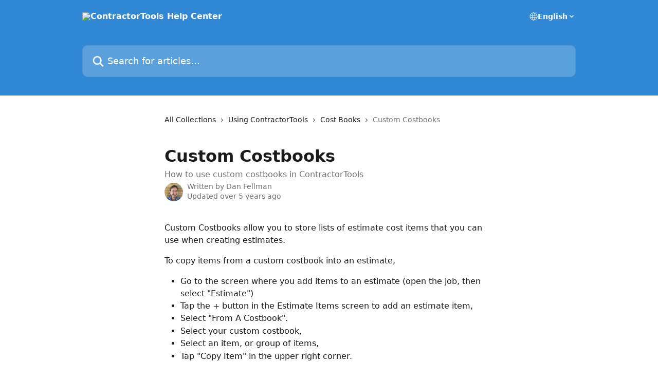

--- FILE ---
content_type: text/html; charset=utf-8
request_url: http://help.contractortools.com/en/articles/73132-custom-costbooks
body_size: 13086
content:
<!DOCTYPE html><html lang="en"><head><meta charSet="utf-8" data-next-head=""/><title data-next-head="">Custom Costbooks | ContractorTools Help Center</title><meta property="og:title" content="Custom Costbooks | ContractorTools Help Center" data-next-head=""/><meta name="twitter:title" content="Custom Costbooks | ContractorTools Help Center" data-next-head=""/><meta property="og:description" content="How to use custom costbooks in ContractorTools" data-next-head=""/><meta name="twitter:description" content="How to use custom costbooks in ContractorTools" data-next-head=""/><meta name="description" content="How to use custom costbooks in ContractorTools" data-next-head=""/><meta property="og:type" content="article" data-next-head=""/><meta name="robots" content="all" data-next-head=""/><meta name="viewport" content="width=device-width, initial-scale=1" data-next-head=""/><link href="https://intercom.help/contractortools/assets/favicon" rel="icon" data-next-head=""/><link rel="canonical" href="http://help.contractortools.com/en/articles/73132-custom-costbooks" data-next-head=""/><link rel="alternate" href="http://help.contractortools.com/en/articles/73132-custom-costbooks" hrefLang="en" data-next-head=""/><link rel="alternate" href="http://help.contractortools.com/en/articles/73132-custom-costbooks" hrefLang="x-default" data-next-head=""/><link nonce="oOMpTWLrGcXwd0P92zSf7f7s8Ckgp1YiQhmJRfemkJI=" rel="preload" href="https://static.intercomassets.com/_next/static/css/3141721a1e975790.css" as="style"/><link nonce="oOMpTWLrGcXwd0P92zSf7f7s8Ckgp1YiQhmJRfemkJI=" rel="stylesheet" href="https://static.intercomassets.com/_next/static/css/3141721a1e975790.css" data-n-g=""/><noscript data-n-css="oOMpTWLrGcXwd0P92zSf7f7s8Ckgp1YiQhmJRfemkJI="></noscript><script defer="" nonce="oOMpTWLrGcXwd0P92zSf7f7s8Ckgp1YiQhmJRfemkJI=" nomodule="" src="https://static.intercomassets.com/_next/static/chunks/polyfills-42372ed130431b0a.js"></script><script defer="" src="https://static.intercomassets.com/_next/static/chunks/7506.a4d4b38169fb1abb.js" nonce="oOMpTWLrGcXwd0P92zSf7f7s8Ckgp1YiQhmJRfemkJI="></script><script src="https://static.intercomassets.com/_next/static/chunks/webpack-899fee348619caaf.js" nonce="oOMpTWLrGcXwd0P92zSf7f7s8Ckgp1YiQhmJRfemkJI=" defer=""></script><script src="https://static.intercomassets.com/_next/static/chunks/framework-1f1b8d38c1d86c61.js" nonce="oOMpTWLrGcXwd0P92zSf7f7s8Ckgp1YiQhmJRfemkJI=" defer=""></script><script src="https://static.intercomassets.com/_next/static/chunks/main-2c5e5f2c49cfa8a6.js" nonce="oOMpTWLrGcXwd0P92zSf7f7s8Ckgp1YiQhmJRfemkJI=" defer=""></script><script src="https://static.intercomassets.com/_next/static/chunks/pages/_app-2d5e77f45ec55626.js" nonce="oOMpTWLrGcXwd0P92zSf7f7s8Ckgp1YiQhmJRfemkJI=" defer=""></script><script src="https://static.intercomassets.com/_next/static/chunks/d0502abb-aa607f45f5026044.js" nonce="oOMpTWLrGcXwd0P92zSf7f7s8Ckgp1YiQhmJRfemkJI=" defer=""></script><script src="https://static.intercomassets.com/_next/static/chunks/6190-ef428f6633b5a03f.js" nonce="oOMpTWLrGcXwd0P92zSf7f7s8Ckgp1YiQhmJRfemkJI=" defer=""></script><script src="https://static.intercomassets.com/_next/static/chunks/5729-6d79ddfe1353a77c.js" nonce="oOMpTWLrGcXwd0P92zSf7f7s8Ckgp1YiQhmJRfemkJI=" defer=""></script><script src="https://static.intercomassets.com/_next/static/chunks/2384-242e4a028ba58b01.js" nonce="oOMpTWLrGcXwd0P92zSf7f7s8Ckgp1YiQhmJRfemkJI=" defer=""></script><script src="https://static.intercomassets.com/_next/static/chunks/4835-9db7cd232aae5617.js" nonce="oOMpTWLrGcXwd0P92zSf7f7s8Ckgp1YiQhmJRfemkJI=" defer=""></script><script src="https://static.intercomassets.com/_next/static/chunks/2735-6fafbb9ff4abfca1.js" nonce="oOMpTWLrGcXwd0P92zSf7f7s8Ckgp1YiQhmJRfemkJI=" defer=""></script><script src="https://static.intercomassets.com/_next/static/chunks/pages/%5BhelpCenterIdentifier%5D/%5Blocale%5D/articles/%5BarticleSlug%5D-0426bb822f2fd459.js" nonce="oOMpTWLrGcXwd0P92zSf7f7s8Ckgp1YiQhmJRfemkJI=" defer=""></script><script src="https://static.intercomassets.com/_next/static/8KXZrvQS8ExAXyCJzGv7M/_buildManifest.js" nonce="oOMpTWLrGcXwd0P92zSf7f7s8Ckgp1YiQhmJRfemkJI=" defer=""></script><script src="https://static.intercomassets.com/_next/static/8KXZrvQS8ExAXyCJzGv7M/_ssgManifest.js" nonce="oOMpTWLrGcXwd0P92zSf7f7s8Ckgp1YiQhmJRfemkJI=" defer=""></script><meta name="sentry-trace" content="b32e67093ef01f01cd455281abfac2b0-3ab64e600d208d83-0"/><meta name="baggage" content="sentry-environment=production,sentry-release=bd73d28013b550363508e1b733bd899af7f7fb84,sentry-public_key=187f842308a64dea9f1f64d4b1b9c298,sentry-trace_id=b32e67093ef01f01cd455281abfac2b0,sentry-org_id=2129,sentry-sampled=false,sentry-sample_rand=0.1540975877093428,sentry-sample_rate=0"/><style id="__jsx-2568122607">:root{--body-bg: rgb(255, 255, 255);
--body-image: none;
--body-bg-rgb: 255, 255, 255;
--body-border: rgb(230, 230, 230);
--body-primary-color: #1a1a1a;
--body-secondary-color: #737373;
--body-reaction-bg: rgb(242, 242, 242);
--body-reaction-text-color: rgb(64, 64, 64);
--body-toc-active-border: #737373;
--body-toc-inactive-border: #f2f2f2;
--body-toc-inactive-color: #737373;
--body-toc-active-font-weight: 400;
--body-table-border: rgb(204, 204, 204);
--body-color: hsl(0, 0%, 0%);
--footer-bg: rgb(255, 255, 255);
--footer-image: none;
--footer-border: rgb(230, 230, 230);
--footer-color: hsl(211, 10%, 61%);
--header-bg: rgb(49, 137, 213);
--header-image: none;
--header-color: hsl(0, 0%, 100%);
--collection-card-bg: rgb(255, 255, 255);
--collection-card-image: none;
--collection-card-color: hsl(208, 66%, 51%);
--card-bg: rgb(255, 255, 255);
--card-border-color: rgb(230, 230, 230);
--card-border-inner-radius: 6px;
--card-border-radius: 8px;
--card-shadow: 0 1px 2px 0 rgb(0 0 0 / 0.05);
--search-bar-border-radius: 10px;
--search-bar-width: 100%;
--ticket-blue-bg-color: #dce1f9;
--ticket-blue-text-color: #334bfa;
--ticket-green-bg-color: #d7efdc;
--ticket-green-text-color: #0f7134;
--ticket-orange-bg-color: #ffebdb;
--ticket-orange-text-color: #b24d00;
--ticket-red-bg-color: #ffdbdb;
--ticket-red-text-color: #df2020;
--header-height: 245px;
--header-subheader-background-color: ;
--header-subheader-font-color: ;
--content-block-color: hsl(0, 0%, 0%);
--content-block-button-color: hsl(0, 0%, 0%);
--content-block-button-radius: nullpx;
--primary-color: hsl(208, 66%, 51%);
--primary-color-alpha-10: hsla(208, 66%, 51%, 0.1);
--primary-color-alpha-60: hsla(208, 66%, 51%, 0.6);
--text-on-primary-color: #1a1a1a}</style><style id="__jsx-1611979459">:root{--font-family-primary: system-ui, "Segoe UI", "Roboto", "Helvetica", "Arial", sans-serif, "Apple Color Emoji", "Segoe UI Emoji", "Segoe UI Symbol"}</style><style id="__jsx-2466147061">:root{--font-family-secondary: system-ui, "Segoe UI", "Roboto", "Helvetica", "Arial", sans-serif, "Apple Color Emoji", "Segoe UI Emoji", "Segoe UI Symbol"}</style><style id="__jsx-cf6f0ea00fa5c760">.fade-background.jsx-cf6f0ea00fa5c760{background:radial-gradient(333.38%100%at 50%0%,rgba(var(--body-bg-rgb),0)0%,rgba(var(--body-bg-rgb),.00925356)11.67%,rgba(var(--body-bg-rgb),.0337355)21.17%,rgba(var(--body-bg-rgb),.0718242)28.85%,rgba(var(--body-bg-rgb),.121898)35.03%,rgba(var(--body-bg-rgb),.182336)40.05%,rgba(var(--body-bg-rgb),.251516)44.25%,rgba(var(--body-bg-rgb),.327818)47.96%,rgba(var(--body-bg-rgb),.409618)51.51%,rgba(var(--body-bg-rgb),.495297)55.23%,rgba(var(--body-bg-rgb),.583232)59.47%,rgba(var(--body-bg-rgb),.671801)64.55%,rgba(var(--body-bg-rgb),.759385)70.81%,rgba(var(--body-bg-rgb),.84436)78.58%,rgba(var(--body-bg-rgb),.9551)88.2%,rgba(var(--body-bg-rgb),1)100%),var(--header-image),var(--header-bg);background-size:cover;background-position-x:center}</style><style id="__jsx-4bed0c08ce36899e">.article_body a:not(.intercom-h2b-button){color:var(--primary-color)}article a.intercom-h2b-button{background-color:var(--primary-color);border:0}.zendesk-article table{overflow-x:scroll!important;display:block!important;height:auto!important}.intercom-interblocks-unordered-nested-list ul,.intercom-interblocks-ordered-nested-list ol{margin-top:16px;margin-bottom:16px}.intercom-interblocks-unordered-nested-list ul .intercom-interblocks-unordered-nested-list ul,.intercom-interblocks-unordered-nested-list ul .intercom-interblocks-ordered-nested-list ol,.intercom-interblocks-ordered-nested-list ol .intercom-interblocks-ordered-nested-list ol,.intercom-interblocks-ordered-nested-list ol .intercom-interblocks-unordered-nested-list ul{margin-top:0;margin-bottom:0}.intercom-interblocks-image a:focus{outline-offset:3px}</style></head><body><div id="__next"><div dir="ltr" class="h-full w-full"><a href="#main-content" class="sr-only font-bold text-header-color focus:not-sr-only focus:absolute focus:left-4 focus:top-4 focus:z-50" aria-roledescription="Link, Press control-option-right-arrow to exit">Skip to main content</a><main class="header__lite"><header id="header" data-testid="header" class="jsx-cf6f0ea00fa5c760 flex flex-col text-header-color"><div class="jsx-cf6f0ea00fa5c760 relative flex grow flex-col mb-9 bg-header-bg bg-header-image bg-cover bg-center pb-9"><div id="sr-announcement" aria-live="polite" class="jsx-cf6f0ea00fa5c760 sr-only"></div><div class="jsx-cf6f0ea00fa5c760 flex h-full flex-col items-center marker:shrink-0"><section class="relative flex w-full flex-col mb-6 pb-6"><div class="header__meta_wrapper flex justify-center px-5 pt-6 leading-none sm:px-10"><div class="flex items-center w-240" data-testid="subheader-container"><div class="mo__body header__site_name"><div class="header__logo"><a href="/en/"><img src="https://downloads.intercomcdn.com/i/o/1962/662dcfae3621be472986608b/CTLogo_white_text2.png" height="80" alt="ContractorTools Help Center"/></a></div></div><div><div class="flex items-center font-semibold"><div class="flex items-center md:hidden" data-testid="small-screen-children"><button class="flex items-center border-none bg-transparent px-1.5" data-testid="hamburger-menu-button" aria-label="Open menu"><svg width="24" height="24" viewBox="0 0 16 16" xmlns="http://www.w3.org/2000/svg" class="fill-current"><path d="M1.86861 2C1.38889 2 1 2.3806 1 2.85008C1 3.31957 1.38889 3.70017 1.86861 3.70017H14.1314C14.6111 3.70017 15 3.31957 15 2.85008C15 2.3806 14.6111 2 14.1314 2H1.86861Z"></path><path d="M1 8C1 7.53051 1.38889 7.14992 1.86861 7.14992H14.1314C14.6111 7.14992 15 7.53051 15 8C15 8.46949 14.6111 8.85008 14.1314 8.85008H1.86861C1.38889 8.85008 1 8.46949 1 8Z"></path><path d="M1 13.1499C1 12.6804 1.38889 12.2998 1.86861 12.2998H14.1314C14.6111 12.2998 15 12.6804 15 13.1499C15 13.6194 14.6111 14 14.1314 14H1.86861C1.38889 14 1 13.6194 1 13.1499Z"></path></svg></button><div class="fixed right-0 top-0 z-50 h-full w-full hidden" data-testid="hamburger-menu"><div class="flex h-full w-full justify-end bg-black bg-opacity-30"><div class="flex h-fit w-full flex-col bg-white opacity-100 sm:h-full sm:w-1/2"><button class="text-body-font flex items-center self-end border-none bg-transparent pr-6 pt-6" data-testid="hamburger-menu-close-button" aria-label="Close menu"><svg width="24" height="24" viewBox="0 0 16 16" xmlns="http://www.w3.org/2000/svg"><path d="M3.5097 3.5097C3.84165 3.17776 4.37984 3.17776 4.71178 3.5097L7.99983 6.79775L11.2879 3.5097C11.6198 3.17776 12.158 3.17776 12.49 3.5097C12.8219 3.84165 12.8219 4.37984 12.49 4.71178L9.20191 7.99983L12.49 11.2879C12.8219 11.6198 12.8219 12.158 12.49 12.49C12.158 12.8219 11.6198 12.8219 11.2879 12.49L7.99983 9.20191L4.71178 12.49C4.37984 12.8219 3.84165 12.8219 3.5097 12.49C3.17776 12.158 3.17776 11.6198 3.5097 11.2879L6.79775 7.99983L3.5097 4.71178C3.17776 4.37984 3.17776 3.84165 3.5097 3.5097Z"></path></svg></button><nav class="flex flex-col pl-4 text-black"><div class="relative cursor-pointer has-[:focus]:outline"><select class="peer absolute z-10 block h-6 w-full cursor-pointer opacity-0 md:text-base" aria-label="Change language" id="language-selector"><option value="/en/articles/73132-custom-costbooks" class="text-black" selected="">English</option></select><div class="mb-10 ml-5 flex items-center gap-1 text-md hover:opacity-80 peer-hover:opacity-80 md:m-0 md:ml-3 md:text-base" aria-hidden="true"><svg id="locale-picker-globe" width="16" height="16" viewBox="0 0 16 16" fill="none" xmlns="http://www.w3.org/2000/svg" class="shrink-0" aria-hidden="true"><path d="M8 15C11.866 15 15 11.866 15 8C15 4.13401 11.866 1 8 1C4.13401 1 1 4.13401 1 8C1 11.866 4.13401 15 8 15Z" stroke="currentColor" stroke-linecap="round" stroke-linejoin="round"></path><path d="M8 15C9.39949 15 10.534 11.866 10.534 8C10.534 4.13401 9.39949 1 8 1C6.60051 1 5.466 4.13401 5.466 8C5.466 11.866 6.60051 15 8 15Z" stroke="currentColor" stroke-linecap="round" stroke-linejoin="round"></path><path d="M1.448 5.75989H14.524" stroke="currentColor" stroke-linecap="round" stroke-linejoin="round"></path><path d="M1.448 10.2402H14.524" stroke="currentColor" stroke-linecap="round" stroke-linejoin="round"></path></svg>English<svg id="locale-picker-arrow" width="16" height="16" viewBox="0 0 16 16" fill="none" xmlns="http://www.w3.org/2000/svg" class="shrink-0" aria-hidden="true"><path d="M5 6.5L8.00093 9.5L11 6.50187" stroke="currentColor" stroke-width="1.5" stroke-linecap="round" stroke-linejoin="round"></path></svg></div></div></nav></div></div></div></div><nav class="hidden items-center md:flex" data-testid="large-screen-children"><div class="relative cursor-pointer has-[:focus]:outline"><select class="peer absolute z-10 block h-6 w-full cursor-pointer opacity-0 md:text-base" aria-label="Change language" id="language-selector"><option value="/en/articles/73132-custom-costbooks" class="text-black" selected="">English</option></select><div class="mb-10 ml-5 flex items-center gap-1 text-md hover:opacity-80 peer-hover:opacity-80 md:m-0 md:ml-3 md:text-base" aria-hidden="true"><svg id="locale-picker-globe" width="16" height="16" viewBox="0 0 16 16" fill="none" xmlns="http://www.w3.org/2000/svg" class="shrink-0" aria-hidden="true"><path d="M8 15C11.866 15 15 11.866 15 8C15 4.13401 11.866 1 8 1C4.13401 1 1 4.13401 1 8C1 11.866 4.13401 15 8 15Z" stroke="currentColor" stroke-linecap="round" stroke-linejoin="round"></path><path d="M8 15C9.39949 15 10.534 11.866 10.534 8C10.534 4.13401 9.39949 1 8 1C6.60051 1 5.466 4.13401 5.466 8C5.466 11.866 6.60051 15 8 15Z" stroke="currentColor" stroke-linecap="round" stroke-linejoin="round"></path><path d="M1.448 5.75989H14.524" stroke="currentColor" stroke-linecap="round" stroke-linejoin="round"></path><path d="M1.448 10.2402H14.524" stroke="currentColor" stroke-linecap="round" stroke-linejoin="round"></path></svg>English<svg id="locale-picker-arrow" width="16" height="16" viewBox="0 0 16 16" fill="none" xmlns="http://www.w3.org/2000/svg" class="shrink-0" aria-hidden="true"><path d="M5 6.5L8.00093 9.5L11 6.50187" stroke="currentColor" stroke-width="1.5" stroke-linecap="round" stroke-linejoin="round"></path></svg></div></div></nav></div></div></div></div></section><section class="relative mx-5 flex h-full w-full flex-col items-center px-5 sm:px-10"><div class="flex h-full max-w-full flex-col w-240" data-testid="main-header-container"><div id="search-bar" class="relative w-full"><form action="/en/" autoComplete="off"><div class="flex w-full flex-col"><div class="relative flex w-full sm:w-search-bar"><label for="search-input" class="sr-only">Search for articles...</label><input id="search-input" type="text" autoComplete="off" class="peer w-full rounded-search-bar border border-black-alpha-8 bg-white-alpha-20 p-4 ps-12 font-secondary text-lg text-header-color shadow-search-bar outline-none transition ease-linear placeholder:text-header-color hover:bg-white-alpha-27 hover:shadow-search-bar-hover focus:border-transparent focus:bg-white focus:text-black-10 focus:shadow-search-bar-focused placeholder:focus:text-black-45" placeholder="Search for articles..." name="q" aria-label="Search for articles..." value=""/><div class="absolute inset-y-0 start-0 flex items-center fill-header-color peer-focus-visible:fill-black-45 pointer-events-none ps-5"><svg width="22" height="21" viewBox="0 0 22 21" xmlns="http://www.w3.org/2000/svg" class="fill-inherit" aria-hidden="true"><path fill-rule="evenodd" clip-rule="evenodd" d="M3.27485 8.7001C3.27485 5.42781 5.92757 2.7751 9.19985 2.7751C12.4721 2.7751 15.1249 5.42781 15.1249 8.7001C15.1249 11.9724 12.4721 14.6251 9.19985 14.6251C5.92757 14.6251 3.27485 11.9724 3.27485 8.7001ZM9.19985 0.225098C4.51924 0.225098 0.724854 4.01948 0.724854 8.7001C0.724854 13.3807 4.51924 17.1751 9.19985 17.1751C11.0802 17.1751 12.8176 16.5627 14.2234 15.5265L19.0981 20.4013C19.5961 20.8992 20.4033 20.8992 20.9013 20.4013C21.3992 19.9033 21.3992 19.0961 20.9013 18.5981L16.0264 13.7233C17.0625 12.3176 17.6749 10.5804 17.6749 8.7001C17.6749 4.01948 13.8805 0.225098 9.19985 0.225098Z"></path></svg></div></div></div></form></div></div></section></div></div></header><div class="z-1 flex shrink-0 grow basis-auto justify-center px-5 sm:px-10"><section data-testid="main-content" id="main-content" class="max-w-full w-240"><section data-testid="article-section" class="section section__article"><div class="justify-center flex"><div class="relative z-3 w-full lg:max-w-160 "><div class="flex pb-6 max-md:pb-2 lg:max-w-160"><div tabindex="-1" class="focus:outline-none"><div class="flex flex-wrap items-baseline pb-4 text-base" tabindex="0" role="navigation" aria-label="Breadcrumb"><a href="/en/" class="pr-2 text-body-primary-color no-underline hover:text-body-secondary-color">All Collections</a><div class="pr-2" aria-hidden="true"><svg width="6" height="10" viewBox="0 0 6 10" class="block h-2 w-2 fill-body-secondary-color rtl:rotate-180" xmlns="http://www.w3.org/2000/svg"><path fill-rule="evenodd" clip-rule="evenodd" d="M0.648862 0.898862C0.316916 1.23081 0.316916 1.769 0.648862 2.10094L3.54782 4.9999L0.648862 7.89886C0.316916 8.23081 0.316917 8.769 0.648862 9.10094C0.980808 9.43289 1.519 9.43289 1.85094 9.10094L5.35094 5.60094C5.68289 5.269 5.68289 4.73081 5.35094 4.39886L1.85094 0.898862C1.519 0.566916 0.980807 0.566916 0.648862 0.898862Z"></path></svg></div><a href="http://help.contractortools.com/en/collections/143209-using-contractortools" class="pr-2 text-body-primary-color no-underline hover:text-body-secondary-color" data-testid="breadcrumb-0">Using ContractorTools</a><div class="pr-2" aria-hidden="true"><svg width="6" height="10" viewBox="0 0 6 10" class="block h-2 w-2 fill-body-secondary-color rtl:rotate-180" xmlns="http://www.w3.org/2000/svg"><path fill-rule="evenodd" clip-rule="evenodd" d="M0.648862 0.898862C0.316916 1.23081 0.316916 1.769 0.648862 2.10094L3.54782 4.9999L0.648862 7.89886C0.316916 8.23081 0.316917 8.769 0.648862 9.10094C0.980808 9.43289 1.519 9.43289 1.85094 9.10094L5.35094 5.60094C5.68289 5.269 5.68289 4.73081 5.35094 4.39886L1.85094 0.898862C1.519 0.566916 0.980807 0.566916 0.648862 0.898862Z"></path></svg></div><a href="http://help.contractortools.com/en/collections/143279-cost-books" class="pr-2 text-body-primary-color no-underline hover:text-body-secondary-color" data-testid="breadcrumb-1">Cost Books</a><div class="pr-2" aria-hidden="true"><svg width="6" height="10" viewBox="0 0 6 10" class="block h-2 w-2 fill-body-secondary-color rtl:rotate-180" xmlns="http://www.w3.org/2000/svg"><path fill-rule="evenodd" clip-rule="evenodd" d="M0.648862 0.898862C0.316916 1.23081 0.316916 1.769 0.648862 2.10094L3.54782 4.9999L0.648862 7.89886C0.316916 8.23081 0.316917 8.769 0.648862 9.10094C0.980808 9.43289 1.519 9.43289 1.85094 9.10094L5.35094 5.60094C5.68289 5.269 5.68289 4.73081 5.35094 4.39886L1.85094 0.898862C1.519 0.566916 0.980807 0.566916 0.648862 0.898862Z"></path></svg></div><div class="text-body-secondary-color">Custom Costbooks</div></div></div></div><div class=""><div class="article intercom-force-break"><div class="mb-10 max-lg:mb-6"><div class="flex flex-col gap-4"><div class="flex flex-col"><h1 class="mb-1 font-primary text-2xl font-bold leading-10 text-body-primary-color">Custom Costbooks</h1><div class="text-md font-normal leading-normal text-body-secondary-color"><p>How to use custom costbooks in ContractorTools</p></div></div><div class="avatar"><div class="avatar__photo"><img width="24" height="24" src="https://static.intercomassets.com/avatars/74736/square_128/IMG_8208-1459533862-1462410714-1462463095.jpeg" alt="Dan Fellman avatar" class="inline-flex items-center justify-center rounded-full bg-primary text-lg font-bold leading-6 text-primary-text shadow-solid-2 shadow-body-bg [&amp;:nth-child(n+2)]:hidden lg:[&amp;:nth-child(n+2)]:inline-flex h-8 w-8 sm:h-9 sm:w-9"/></div><div class="avatar__info -mt-0.5 text-base"><span class="text-body-secondary-color"><div>Written by <span>Dan Fellman</span></div> <!-- -->Updated over 5 years ago</span></div></div></div></div><div class="jsx-4bed0c08ce36899e "><div class="jsx-4bed0c08ce36899e article_body"><article class="jsx-4bed0c08ce36899e "><div class="intercom-interblocks-paragraph intercom-interblocks-align-left"><p>Custom Costbooks allow you to store lists of estimate cost items that you can use when creating estimates.</p></div><div class="intercom-interblocks-paragraph intercom-interblocks-align-left"><p>To copy items from a custom costbook into an estimate,</p></div><div class="intercom-interblocks-unordered-nested-list"><ul><li><div class="intercom-interblocks-paragraph no-margin intercom-interblocks-align-left"><p>Go to the screen where you add items to an estimate (open the job, then select &quot;Estimate&quot;)</p></div></li><li><div class="intercom-interblocks-paragraph no-margin intercom-interblocks-align-left"><p>Tap the + button in the Estimate Items screen to add an estimate item, </p></div></li><li><div class="intercom-interblocks-paragraph no-margin intercom-interblocks-align-left"><p>Select &quot;From A Costbook&quot;. </p></div></li><li><div class="intercom-interblocks-paragraph no-margin intercom-interblocks-align-left"><p>Select your custom costbook, </p></div></li><li><div class="intercom-interblocks-paragraph no-margin intercom-interblocks-align-left"><p>Select an item, or group of items, </p></div></li><li><div class="intercom-interblocks-paragraph no-margin intercom-interblocks-align-left"><p>Tap &quot;Copy Item&quot; in the upper right corner.</p></div></li></ul></div><div class="intercom-interblocks-paragraph intercom-interblocks-align-left"><p>To manage your custom costbooks, </p></div><div class="intercom-interblocks-unordered-nested-list"><ul><li><div class="intercom-interblocks-paragraph no-margin intercom-interblocks-align-left"><p>Tap &quot;Custom Costbooks&quot; in the Home screen (main menu)</p></div></li><li><div class="intercom-interblocks-paragraph no-margin intercom-interblocks-align-left"><p>Tap + to add a custom costbook. </p></div></li><li><div class="intercom-interblocks-paragraph no-margin intercom-interblocks-align-left"><p>Tap on one of the costbooks in the list.</p></div></li><li><div class="intercom-interblocks-paragraph no-margin intercom-interblocks-align-left"><p>Tap on Items to view the list of items.</p></div></li><li><div class="intercom-interblocks-paragraph no-margin intercom-interblocks-align-left"><p>Tap + to add items to the custom costbook. </p></div></li><li><div class="intercom-interblocks-paragraph no-margin intercom-interblocks-align-left"><p>Tap Edit (or swipe left) to delete items from the custom costbook.</p></div></li></ul></div><div class="intercom-interblocks-subheading intercom-interblocks-align-left"><h2 id="cost-modification-factors">Cost Modification Factors</h2></div><div class="intercom-interblocks-paragraph intercom-interblocks-align-left"><p>Cost Modification Factors allow you to automatically adjust costs in the custom costbooks up or down by a specified percent as cost items are copied into jobs.</p></div><div class="intercom-interblocks-paragraph intercom-interblocks-align-left"><p>To set the cost modification factors in a custom costbook:</p></div><div class="intercom-interblocks-unordered-nested-list"><ul><li><div class="intercom-interblocks-paragraph no-margin intercom-interblocks-align-left"><p>Tap &quot;Custom Costbooks&quot; in the Home screen (main menu)</p></div></li><li><div class="intercom-interblocks-paragraph no-margin intercom-interblocks-align-left"><p>Select a custom costbook.</p></div></li><li><div class="intercom-interblocks-paragraph no-margin intercom-interblocks-align-left"><p>Tap the &quot;Info&quot; tab at the top of the screen. </p></div></li></ul></div><div class="intercom-interblocks-paragraph intercom-interblocks-align-left"><p>The prompts for the cost modification factors appear on this screen. There is a separate cost modification factor for each cost type.</p></div><div class="intercom-interblocks-paragraph intercom-interblocks-align-left"><p>Notes about the cost modification factors:</p></div><div class="intercom-interblocks-unordered-nested-list"><ul><li><div class="intercom-interblocks-paragraph no-margin intercom-interblocks-align-left"><p>A cost modification factor of 1 means that costs will not be modified (muliplied by 1).</p></div></li><li><div class="intercom-interblocks-paragraph no-margin intercom-interblocks-align-left"><p>A cost modification factor of less than 1 (but greater than zero) means that costs will be decreased (multiplied by that amount). For example, a cost modification factor of .97 means that costs will be reduced by 3%.</p></div></li><li><div class="intercom-interblocks-paragraph no-margin intercom-interblocks-align-left"><p>A cost modification factor greater than 1 means that costs will be increased (multiplied by that amount). For example, a cost modification factor of 1.03 means that costs will be increased by 3%.</p></div></li></ul></div></article></div></div></div></div><div class="intercom-reaction-picker -mb-4 -ml-4 -mr-4 mt-6 rounded-card sm:-mb-2 sm:-ml-1 sm:-mr-1 sm:mt-8" role="group" aria-label="feedback form"><div class="intercom-reaction-prompt">Did this answer your question?</div><div class="intercom-reactions-container"><button class="intercom-reaction" aria-label="Disappointed Reaction" tabindex="0" data-reaction-text="disappointed" aria-pressed="false"><span title="Disappointed">😞</span></button><button class="intercom-reaction" aria-label="Neutral Reaction" tabindex="0" data-reaction-text="neutral" aria-pressed="false"><span title="Neutral">😐</span></button><button class="intercom-reaction" aria-label="Smiley Reaction" tabindex="0" data-reaction-text="smiley" aria-pressed="false"><span title="Smiley">😃</span></button></div></div></div></div></section></section></div><footer id="footer" class="mt-24 shrink-0 bg-footer-bg px-0 py-12 text-left text-base text-footer-color"><div class="shrink-0 grow basis-auto px-5 sm:px-10"><div class="mx-auto max-w-240 sm:w-auto"><div><div class="text-center" data-testid="simple-footer-layout"><div class="align-middle text-lg text-footer-color"><a class="no-underline" href="/en/"><img data-testid="logo-img" src="https://downloads.intercomcdn.com/i/o/1962/662dcfae3621be472986608b/CTLogo_white_text2.png" alt="ContractorTools Help Center" class="max-h-8 contrast-80 inline"/></a></div><div class="flex justify-center"><div class="mt-2"><a href="https://www.intercom.com/dsa-report-form" target="_blank" rel="nofollow noreferrer noopener" class="no-underline" data-testid="report-content-link">Report Content</a></div></div></div></div></div></div></footer></main></div></div><script id="__NEXT_DATA__" type="application/json" nonce="oOMpTWLrGcXwd0P92zSf7f7s8Ckgp1YiQhmJRfemkJI=">{"props":{"pageProps":{"app":{"id":"u36s0yx4","messengerUrl":"https://widget.intercom.io/widget/u36s0yx4","name":"ContractorTools","poweredByIntercomUrl":"https://www.intercom.com/intercom-link?company=ContractorTools\u0026solution=customer-support\u0026utm_campaign=intercom-link\u0026utm_content=We+run+on+Intercom\u0026utm_medium=help-center\u0026utm_referrer=http%3A%2F%2Fhelp.contractortools.com%2Fen%2Farticles%2F73132-custom-costbooks\u0026utm_source=desktop-web","features":{"consentBannerBeta":false,"customNotFoundErrorMessage":false,"disableFontPreloading":false,"disableNoMarginClassTransformation":false,"finOnHelpCenter":false,"hideIconsWithBackgroundImages":false,"messengerCustomFonts":false}},"helpCenterSite":{"customDomain":"help.contractortools.com","defaultLocale":"en","disableBranding":true,"externalLoginName":null,"externalLoginUrl":null,"footerContactDetails":null,"footerLinks":{"custom":[],"socialLinks":[],"linkGroups":[]},"headerLinks":[],"homeCollectionCols":1,"googleAnalyticsTrackingId":"UA-45100810-1","googleTagManagerId":null,"pathPrefixForCustomDomain":null,"seoIndexingEnabled":true,"helpCenterId":1600,"url":"http://help.contractortools.com","customizedFooterTextContent":null,"consentBannerConfig":null,"canInjectCustomScripts":false,"scriptSection":1,"customScriptFilesExist":false},"localeLinks":[{"id":"en","absoluteUrl":"http://help.contractortools.com/en/articles/73132-custom-costbooks","available":true,"name":"English","selected":true,"url":"/en/articles/73132-custom-costbooks"}],"requestContext":{"articleSource":null,"academy":false,"canonicalUrl":"http://help.contractortools.com/en/articles/73132-custom-costbooks","headerless":false,"isDefaultDomainRequest":false,"nonce":"oOMpTWLrGcXwd0P92zSf7f7s8Ckgp1YiQhmJRfemkJI=","rootUrl":"/en/","sheetUserCipher":null,"type":"help-center"},"theme":{"color":"3189d5","siteName":"ContractorTools Help Center","headline":"","headerFontColor":"FFFFFF","logo":"https://downloads.intercomcdn.com/i/o/1962/662dcfae3621be472986608b/CTLogo_white_text2.png","logoHeight":"80","header":null,"favicon":"https://intercom.help/contractortools/assets/favicon","locale":"en","homeUrl":"https://contractortools.com","social":null,"urlPrefixForDefaultDomain":"https://intercom.help/contractortools","customDomain":"help.contractortools.com","customDomainUsesSsl":false,"customizationOptions":{"customizationType":1,"header":{"backgroundColor":"#3189d5","fontColor":"#FFFFFF","fadeToEdge":null,"backgroundGradient":null,"backgroundImageId":null,"backgroundImageUrl":null},"body":{"backgroundColor":null,"fontColor":null,"fadeToEdge":null,"backgroundGradient":null,"backgroundImageId":null},"footer":{"backgroundColor":null,"fontColor":null,"fadeToEdge":null,"backgroundGradient":null,"backgroundImageId":null,"showRichTextField":null},"layout":{"homePage":{"blocks":[{"type":"tickets-portal-link","enabled":false},{"type":"collection-list","template":0,"columns":1}]},"collectionsPage":{"showArticleDescriptions":null},"articlePage":{},"searchPage":{}},"collectionCard":{"global":{"backgroundColor":null,"fontColor":null,"fadeToEdge":null,"backgroundGradient":null,"backgroundImageId":null,"showIcons":null,"backgroundImageUrl":null},"collections":null},"global":{"font":{"customFontFaces":[],"primary":null,"secondary":null},"componentStyle":{"card":{"type":null,"borderRadius":null}},"namedComponents":{"header":{"subheader":{"enabled":null,"style":{"backgroundColor":null,"fontColor":null}},"style":{"height":null,"align":null,"justify":null}},"searchBar":{"style":{"width":null,"borderRadius":null}},"footer":{"type":0}},"brand":{"colors":[],"websiteUrl":""}},"contentBlock":{"blockStyle":{"backgroundColor":null,"fontColor":null,"fadeToEdge":null,"backgroundGradient":null,"backgroundImageId":null,"backgroundImageUrl":null},"buttonOptions":{"backgroundColor":null,"fontColor":null,"borderRadius":null},"isFullWidth":null}},"helpCenterName":"ContractorTools Help Center","footerLogo":"https://downloads.intercomcdn.com/i/o/1962/662dcfae3621be472986608b/CTLogo_white_text2.png","footerLogoHeight":"80","localisedInformation":{"contentBlock":null}},"user":{"userId":"fc0b7296-f822-486c-9050-facd2d08ab15","role":"visitor_role","country_code":null},"articleContent":{"articleId":"73132","author":{"avatar":"https://static.intercomassets.com/avatars/74736/square_128/IMG_8208-1459533862-1462410714-1462463095.jpeg","name":"Dan Fellman","first_name":"Dan","avatar_shape":"circle"},"blocks":[{"type":"paragraph","text":"Custom Costbooks allow you to store lists of estimate cost items that you can use when creating estimates.","align":"left"},{"type":"paragraph","text":"To copy items from a custom costbook into an estimate,","align":"left"},{"type":"unorderedNestedList","text":"- Go to the screen where you add items to an estimate (open the job, then select \"Estimate\")\n- Tap the + button in the Estimate Items screen to add an estimate item,\u0026nbsp;\n- Select \"From A Costbook\".\u0026nbsp;\n- Select your custom costbook,\u0026nbsp;\n- Select an item, or group of items,\u0026nbsp;\n- Tap \"Copy Item\" in the upper right corner.","items":[{"content":[{"type":"paragraph","text":"Go to the screen where you add items to an estimate (open the job, then select \"Estimate\")","class":"no-margin"}]},{"content":[{"type":"paragraph","text":"Tap the + button in the Estimate Items screen to add an estimate item,\u0026nbsp;","class":"no-margin"}]},{"content":[{"type":"paragraph","text":"Select \"From A Costbook\".\u0026nbsp;","class":"no-margin"}]},{"content":[{"type":"paragraph","text":"Select your custom costbook,\u0026nbsp;","class":"no-margin"}]},{"content":[{"type":"paragraph","text":"Select an item, or group of items,\u0026nbsp;","class":"no-margin"}]},{"content":[{"type":"paragraph","text":"Tap \"Copy Item\" in the upper right corner.","class":"no-margin"}]}]},{"type":"paragraph","text":"To manage your custom costbooks,\u0026nbsp;","align":"left"},{"type":"unorderedNestedList","text":"- Tap \"Custom Costbooks\" in the Home screen (main menu)\n- Tap + to add a custom costbook.\u0026nbsp;\n- Tap on one of the costbooks in the list.\n- Tap on Items to view the list of items.\n- Tap + to add items to the custom costbook.\u0026nbsp;\n- Tap Edit (or swipe left) to delete items from the custom costbook.","items":[{"content":[{"type":"paragraph","text":"Tap \"Custom Costbooks\" in the Home screen (main menu)","class":"no-margin"}]},{"content":[{"type":"paragraph","text":"Tap + to add a custom costbook.\u0026nbsp;","class":"no-margin"}]},{"content":[{"type":"paragraph","text":"Tap on one of the costbooks in the list.","class":"no-margin"}]},{"content":[{"type":"paragraph","text":"Tap on Items to view the list of items.","class":"no-margin"}]},{"content":[{"type":"paragraph","text":"Tap + to add items to the custom costbook.\u0026nbsp;","class":"no-margin"}]},{"content":[{"type":"paragraph","text":"Tap Edit (or swipe left) to delete items from the custom costbook.","class":"no-margin"}]}]},{"type":"subheading","text":"Cost Modification Factors","align":"left","idAttribute":"cost-modification-factors"},{"type":"paragraph","text":"Cost Modification Factors allow you to automatically adjust costs in the custom costbooks up or down by a specified percent as cost items are copied into jobs.","align":"left"},{"type":"paragraph","text":"To set the cost modification factors in a custom costbook:","align":"left"},{"type":"unorderedNestedList","text":"- Tap \"Custom Costbooks\" in the Home screen (main menu)\n- Select a custom costbook.\n- Tap the \"Info\" tab at the top of the screen.\u0026nbsp;","items":[{"content":[{"type":"paragraph","text":"Tap \"Custom Costbooks\" in the Home screen (main menu)","class":"no-margin"}]},{"content":[{"type":"paragraph","text":"Select a custom costbook.","class":"no-margin"}]},{"content":[{"type":"paragraph","text":"Tap the \"Info\" tab at the top of the screen.\u0026nbsp;","class":"no-margin"}]}]},{"type":"paragraph","text":"The prompts for the cost modification factors appear on this screen. There is a separate cost modification factor for each cost type.","align":"left"},{"type":"paragraph","text":"Notes about the cost modification factors:","align":"left"},{"type":"unorderedNestedList","text":"- A cost modification factor of 1 means that costs will not be modified (muliplied by 1).\n- A cost modification factor of less than 1 (but greater than zero) means that costs will be decreased (multiplied by that amount). For example, a cost modification factor of .97 means that costs will be reduced by 3%.\n- A cost modification factor greater than 1 means that costs will be increased (multiplied by that amount). For example, a cost modification factor of 1.03 means that costs will be increased by 3%.","items":[{"content":[{"type":"paragraph","text":"A cost modification factor of 1 means that costs will not be modified (muliplied by 1).","class":"no-margin"}]},{"content":[{"type":"paragraph","text":"A cost modification factor of less than 1 (but greater than zero) means that costs will be decreased (multiplied by that amount). For example, a cost modification factor of .97 means that costs will be reduced by 3%.","class":"no-margin"}]},{"content":[{"type":"paragraph","text":"A cost modification factor greater than 1 means that costs will be increased (multiplied by that amount). For example, a cost modification factor of 1.03 means that costs will be increased by 3%.","class":"no-margin"}]}]}],"collectionId":"143279","description":"How to use custom costbooks in ContractorTools","id":"434450","lastUpdated":"Updated over 5 years ago","relatedArticles":null,"targetUserType":"everyone","title":"Custom Costbooks","showTableOfContents":false,"synced":false,"isStandaloneApp":false},"breadcrumbs":[{"url":"http://help.contractortools.com/en/collections/143209-using-contractortools","name":"Using ContractorTools"},{"url":"http://help.contractortools.com/en/collections/143279-cost-books","name":"Cost Books"}],"selectedReaction":null,"showReactions":true,"themeCSSCustomProperties":{"--body-bg":"rgb(255, 255, 255)","--body-image":"none","--body-bg-rgb":"255, 255, 255","--body-border":"rgb(230, 230, 230)","--body-primary-color":"#1a1a1a","--body-secondary-color":"#737373","--body-reaction-bg":"rgb(242, 242, 242)","--body-reaction-text-color":"rgb(64, 64, 64)","--body-toc-active-border":"#737373","--body-toc-inactive-border":"#f2f2f2","--body-toc-inactive-color":"#737373","--body-toc-active-font-weight":400,"--body-table-border":"rgb(204, 204, 204)","--body-color":"hsl(0, 0%, 0%)","--footer-bg":"rgb(255, 255, 255)","--footer-image":"none","--footer-border":"rgb(230, 230, 230)","--footer-color":"hsl(211, 10%, 61%)","--header-bg":"rgb(49, 137, 213)","--header-image":"none","--header-color":"hsl(0, 0%, 100%)","--collection-card-bg":"rgb(255, 255, 255)","--collection-card-image":"none","--collection-card-color":"hsl(208, 66%, 51%)","--card-bg":"rgb(255, 255, 255)","--card-border-color":"rgb(230, 230, 230)","--card-border-inner-radius":"6px","--card-border-radius":"8px","--card-shadow":"0 1px 2px 0 rgb(0 0 0 / 0.05)","--search-bar-border-radius":"10px","--search-bar-width":"100%","--ticket-blue-bg-color":"#dce1f9","--ticket-blue-text-color":"#334bfa","--ticket-green-bg-color":"#d7efdc","--ticket-green-text-color":"#0f7134","--ticket-orange-bg-color":"#ffebdb","--ticket-orange-text-color":"#b24d00","--ticket-red-bg-color":"#ffdbdb","--ticket-red-text-color":"#df2020","--header-height":"245px","--header-subheader-background-color":"","--header-subheader-font-color":"","--content-block-color":"hsl(0, 0%, 0%)","--content-block-button-color":"hsl(0, 0%, 0%)","--content-block-button-radius":"nullpx","--primary-color":"hsl(208, 66%, 51%)","--primary-color-alpha-10":"hsla(208, 66%, 51%, 0.1)","--primary-color-alpha-60":"hsla(208, 66%, 51%, 0.6)","--text-on-primary-color":"#1a1a1a"},"intl":{"defaultLocale":"en","locale":"en","messages":{"layout.skip_to_main_content":"Skip to main content","layout.skip_to_main_content_exit":"Link, Press control-option-right-arrow to exit","article.attachment_icon":"Attachment icon","article.related_articles":"Related Articles","article.written_by":"Written by \u003cb\u003e{author}\u003c/b\u003e","article.table_of_contents":"Table of contents","breadcrumb.all_collections":"All Collections","breadcrumb.aria_label":"Breadcrumb","collection.article_count.one":"{count} article","collection.article_count.other":"{count} articles","collection.articles_heading":"Articles","collection.sections_heading":"Collections","collection.written_by.one":"Written by \u003cb\u003e{author}\u003c/b\u003e","collection.written_by.two":"Written by \u003cb\u003e{author1}\u003c/b\u003e and \u003cb\u003e{author2}\u003c/b\u003e","collection.written_by.three":"Written by \u003cb\u003e{author1}\u003c/b\u003e, \u003cb\u003e{author2}\u003c/b\u003e and \u003cb\u003e{author3}\u003c/b\u003e","collection.written_by.four":"Written by \u003cb\u003e{author1}\u003c/b\u003e, \u003cb\u003e{author2}\u003c/b\u003e, \u003cb\u003e{author3}\u003c/b\u003e and 1 other","collection.written_by.other":"Written by \u003cb\u003e{author1}\u003c/b\u003e, \u003cb\u003e{author2}\u003c/b\u003e, \u003cb\u003e{author3}\u003c/b\u003e and {count} others","collection.by.one":"By {author}","collection.by.two":"By {author1} and 1 other","collection.by.other":"By {author1} and {count} others","collection.by.count_one":"1 author","collection.by.count_plural":"{count} authors","community_banner.tip":"Tip","community_banner.label":"\u003cb\u003eNeed more help?\u003c/b\u003e Get support from our {link}","community_banner.link_label":"Community Forum","community_banner.description":"Find answers and get help from Intercom Support and Community Experts","header.headline":"Advice and answers from the {appName} Team","header.menu.open":"Open menu","header.menu.close":"Close menu","locale_picker.aria_label":"Change language","not_authorized.cta":"You can try sending us a message or logging in at {link}","not_found.title":"Uh oh. That page doesn’t exist.","not_found.not_authorized":"Unable to load this article, you may need to sign in first","not_found.try_searching":"Try searching for your answer or just send us a message.","tickets_portal_bad_request.title":"No access to tickets portal","tickets_portal_bad_request.learn_more":"Learn more","tickets_portal_bad_request.send_a_message":"Please contact your admin.","no_articles.title":"Empty Help Center","no_articles.no_articles":"This Help Center doesn't have any articles or collections yet.","preview.invalid_preview":"There is no preview available for {previewType}","reaction_picker.did_this_answer_your_question":"Did this answer your question?","reaction_picker.feedback_form_label":"feedback form","reaction_picker.reaction.disappointed.title":"Disappointed","reaction_picker.reaction.disappointed.aria_label":"Disappointed Reaction","reaction_picker.reaction.neutral.title":"Neutral","reaction_picker.reaction.neutral.aria_label":"Neutral Reaction","reaction_picker.reaction.smiley.title":"Smiley","reaction_picker.reaction.smiley.aria_label":"Smiley Reaction","search.box_placeholder_fin":"Ask a question","search.box_placeholder":"Search for articles...","search.clear_search":"Clear search query","search.fin_card_ask_text":"Ask","search.fin_loading_title_1":"Thinking...","search.fin_loading_title_2":"Searching through sources...","search.fin_loading_title_3":"Analyzing...","search.fin_card_description":"Find the answer with Fin AI","search.fin_empty_state":"Sorry, Fin AI wasn't able to answer your question. Try rephrasing it or asking something different","search.no_results":"We couldn't find any articles for:","search.number_of_results":"{count} search results found","search.submit_btn":"Search for articles","search.successful":"Search results for:","footer.powered_by":"We run on Intercom","footer.privacy.choice":"Your Privacy Choices","footer.report_content":"Report Content","footer.social.facebook":"Facebook","footer.social.linkedin":"LinkedIn","footer.social.twitter":"Twitter","tickets.title":"Tickets","tickets.company_selector_option":"{companyName}’s tickets","tickets.all_states":"All states","tickets.filters.company_tickets":"All tickets","tickets.filters.my_tickets":"Created by me","tickets.filters.all":"All","tickets.no_tickets_found":"No tickets found","tickets.empty-state.generic.title":"No tickets found","tickets.empty-state.generic.description":"Try using different keywords or filters.","tickets.empty-state.empty-own-tickets.title":"No tickets created by you","tickets.empty-state.empty-own-tickets.description":"Tickets submitted through the messenger or by a support agent in your conversation will appear here.","tickets.empty-state.empty-q.description":"Try using different keywords or checking for typos.","tickets.navigation.home":"Home","tickets.navigation.tickets_portal":"Tickets portal","tickets.navigation.ticket_details":"Ticket #{ticketId}","tickets.view_conversation":"View conversation","tickets.send_message":"Send us a message","tickets.continue_conversation":"Continue the conversation","tickets.avatar_image.image_alt":"{firstName}’s avatar","tickets.fields.id":"Ticket ID","tickets.fields.type":"Ticket type","tickets.fields.title":"Title","tickets.fields.description":"Description","tickets.fields.created_by":"Created by","tickets.fields.email_for_notification":"You will be notified here and by email","tickets.fields.created_at":"Created on","tickets.fields.sorting_updated_at":"Last Updated","tickets.fields.state":"Ticket state","tickets.fields.assignee":"Assignee","tickets.link-block.title":"Tickets portal.","tickets.link-block.description":"Track the progress of all tickets related to your company.","tickets.states.submitted":"Submitted","tickets.states.in_progress":"In progress","tickets.states.waiting_on_customer":"Waiting on you","tickets.states.resolved":"Resolved","tickets.states.description.unassigned.submitted":"We will pick this up soon","tickets.states.description.assigned.submitted":"{assigneeName} will pick this up soon","tickets.states.description.unassigned.in_progress":"We are working on this!","tickets.states.description.assigned.in_progress":"{assigneeName} is working on this!","tickets.states.description.unassigned.waiting_on_customer":"We need more information from you","tickets.states.description.assigned.waiting_on_customer":"{assigneeName} needs more information from you","tickets.states.description.unassigned.resolved":"We have completed your ticket","tickets.states.description.assigned.resolved":"{assigneeName} has completed your ticket","tickets.attributes.boolean.true":"Yes","tickets.attributes.boolean.false":"No","tickets.filter_any":"\u003cb\u003e{name}\u003c/b\u003e is any","tickets.filter_single":"\u003cb\u003e{name}\u003c/b\u003e is {value}","tickets.filter_multiple":"\u003cb\u003e{name}\u003c/b\u003e is one of {count}","tickets.no_options_found":"No options found","tickets.filters.any_option":"Any","tickets.filters.state":"State","tickets.filters.type":"Type","tickets.filters.created_by":"Created by","tickets.filters.assigned_to":"Assigned to","tickets.filters.created_on":"Created on","tickets.filters.updated_on":"Updated on","tickets.filters.date_range.today":"Today","tickets.filters.date_range.yesterday":"Yesterday","tickets.filters.date_range.last_week":"Last week","tickets.filters.date_range.last_30_days":"Last 30 days","tickets.filters.date_range.last_90_days":"Last 90 days","tickets.filters.date_range.custom":"Custom","tickets.filters.date_range.apply_custom_range":"Apply","tickets.filters.date_range.custom_range.start_date":"From","tickets.filters.date_range.custom_range.end_date":"To","tickets.filters.clear_filters":"Clear filters","cookie_banner.default_text":"This site uses cookies and similar technologies (\"cookies\") as strictly necessary for site operation. We and our partners also would like to set additional cookies to enable site performance analytics, functionality, advertising and social media features. See our {cookiePolicyLink} for details. You can change your cookie preferences in our Cookie Settings.","cookie_banner.gdpr_text":"This site uses cookies and similar technologies (\"cookies\") as strictly necessary for site operation. We and our partners also would like to set additional cookies to enable site performance analytics, functionality, advertising and social media features. See our {cookiePolicyLink} for details. You can change your cookie preferences in our Cookie Settings.","cookie_banner.ccpa_text":"This site employs cookies and other technologies that we and our third party vendors use to monitor and record personal information about you and your interactions with the site (including content viewed, cursor movements, screen recordings, and chat contents) for the purposes described in our Cookie Policy. By continuing to visit our site, you agree to our {websiteTermsLink}, {privacyPolicyLink} and {cookiePolicyLink}.","cookie_banner.simple_text":"We use cookies to make our site work and also for analytics and advertising purposes. You can enable or disable optional cookies as desired. See our {cookiePolicyLink} for more details.","cookie_banner.cookie_policy":"Cookie Policy","cookie_banner.website_terms":"Website Terms of Use","cookie_banner.privacy_policy":"Privacy Policy","cookie_banner.accept_all":"Accept All","cookie_banner.accept":"Accept","cookie_banner.reject_all":"Reject All","cookie_banner.manage_cookies":"Manage Cookies","cookie_banner.close":"Close banner","cookie_settings.close":"Close","cookie_settings.title":"Cookie Settings","cookie_settings.description":"We use cookies to enhance your experience. You can customize your cookie preferences below. See our {cookiePolicyLink} for more details.","cookie_settings.ccpa_title":"Your Privacy Choices","cookie_settings.ccpa_description":"You have the right to opt out of the sale of your personal information. See our {cookiePolicyLink} for more details about how we use your data.","cookie_settings.save_preferences":"Save Preferences","cookie_categories.necessary.name":"Strictly Necessary Cookies","cookie_categories.necessary.description":"These cookies are necessary for the website to function and cannot be switched off in our systems.","cookie_categories.functional.name":"Functional Cookies","cookie_categories.functional.description":"These cookies enable the website to provide enhanced functionality and personalisation. They may be set by us or by third party providers whose services we have added to our pages. If you do not allow these cookies then some or all of these services may not function properly.","cookie_categories.performance.name":"Performance Cookies","cookie_categories.performance.description":"These cookies allow us to count visits and traffic sources so we can measure and improve the performance of our site. They help us to know which pages are the most and least popular and see how visitors move around the site.","cookie_categories.advertisement.name":"Advertising and Social Media Cookies","cookie_categories.advertisement.description":"Advertising cookies are set by our advertising partners to collect information about your use of the site, our communications, and other online services over time and with different browsers and devices. They use this information to show you ads online that they think will interest you and measure the ads' performance. Social media cookies are set by social media platforms to enable you to share content on those platforms, and are capable of tracking information about your activity across other online services for use as described in their privacy policies.","cookie_consent.site_access_blocked":"Site access blocked until cookie consent"}},"_sentryTraceData":"b32e67093ef01f01cd455281abfac2b0-e1b5275a4b3a4c66-0","_sentryBaggage":"sentry-environment=production,sentry-release=bd73d28013b550363508e1b733bd899af7f7fb84,sentry-public_key=187f842308a64dea9f1f64d4b1b9c298,sentry-trace_id=b32e67093ef01f01cd455281abfac2b0,sentry-org_id=2129,sentry-sampled=false,sentry-sample_rand=0.1540975877093428,sentry-sample_rate=0"},"__N_SSP":true},"page":"/[helpCenterIdentifier]/[locale]/articles/[articleSlug]","query":{"helpCenterIdentifier":"contractortools","locale":"en","articleSlug":"73132-custom-costbooks"},"buildId":"8KXZrvQS8ExAXyCJzGv7M","assetPrefix":"https://static.intercomassets.com","isFallback":false,"isExperimentalCompile":false,"dynamicIds":[47506],"gssp":true,"scriptLoader":[]}</script><script defer src="https://static.cloudflareinsights.com/beacon.min.js/vcd15cbe7772f49c399c6a5babf22c1241717689176015" integrity="sha512-ZpsOmlRQV6y907TI0dKBHq9Md29nnaEIPlkf84rnaERnq6zvWvPUqr2ft8M1aS28oN72PdrCzSjY4U6VaAw1EQ==" nonce="oOMpTWLrGcXwd0P92zSf7f7s8Ckgp1YiQhmJRfemkJI=" data-cf-beacon='{"version":"2024.11.0","token":"835e86e708384559be3594390a44607b","r":1,"server_timing":{"name":{"cfCacheStatus":true,"cfEdge":true,"cfExtPri":true,"cfL4":true,"cfOrigin":true,"cfSpeedBrain":true},"location_startswith":null}}' crossorigin="anonymous"></script>
</body></html>